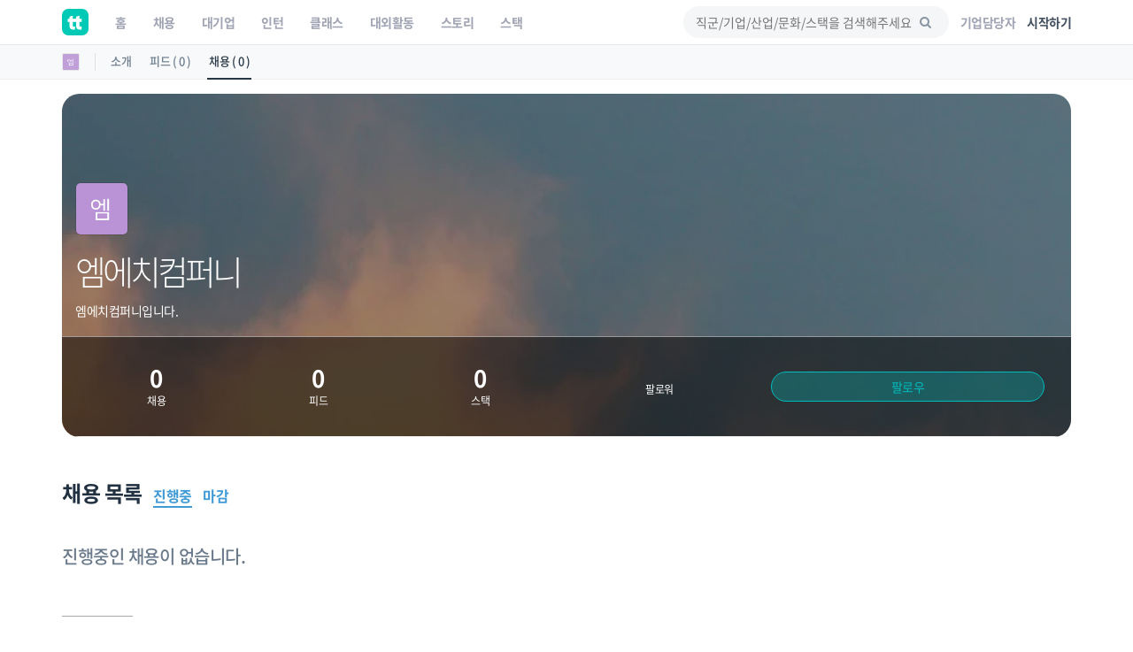

--- FILE ---
content_type: text/html; charset=utf-8
request_url: https://www.google.com/recaptcha/api2/aframe
body_size: 181
content:
<!DOCTYPE HTML><html><head><meta http-equiv="content-type" content="text/html; charset=UTF-8"></head><body><script nonce="jhG8cKio-goom2aGkIrRBg">/** Anti-fraud and anti-abuse applications only. See google.com/recaptcha */ try{var clients={'sodar':'https://pagead2.googlesyndication.com/pagead/sodar?'};window.addEventListener("message",function(a){try{if(a.source===window.parent){var b=JSON.parse(a.data);var c=clients[b['id']];if(c){var d=document.createElement('img');d.src=c+b['params']+'&rc='+(localStorage.getItem("rc::a")?sessionStorage.getItem("rc::b"):"");window.document.body.appendChild(d);sessionStorage.setItem("rc::e",parseInt(sessionStorage.getItem("rc::e")||0)+1);localStorage.setItem("rc::h",'1768455039312');}}}catch(b){}});window.parent.postMessage("_grecaptcha_ready", "*");}catch(b){}</script></body></html>